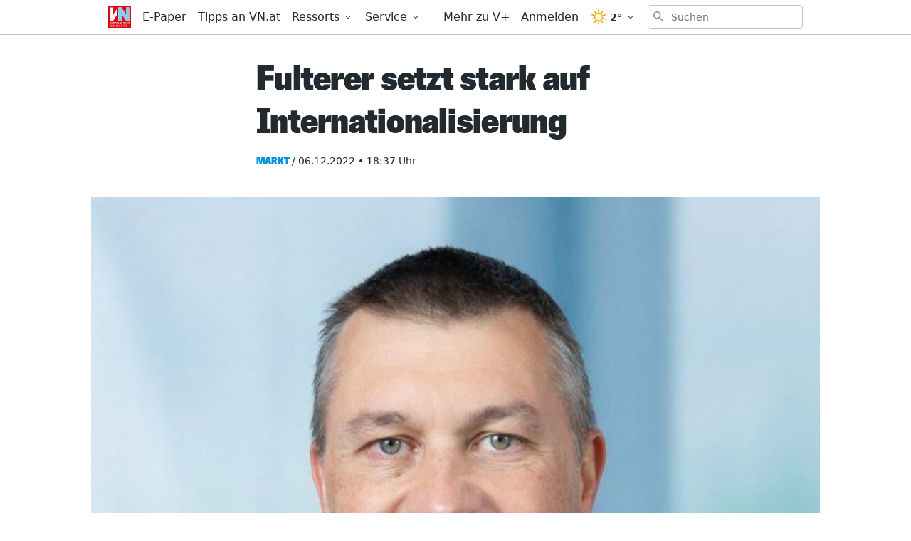

--- FILE ---
content_type: text/html;charset=UTF-8
request_url: https://buy.tinypass.com/checkout/template/cacheableShow.html?aid=RV1aFXJYMm&templateId=OT3RZ2C1I8WV&templateVariantId=OTVG814TVW446&offerId=fakeOfferId&experienceId=EXPLNA9AMH2H&iframeId=offer_77c0ec592089ce8ae3e2-0&displayMode=modal&widget=template&url=https%3A%2F%2Fwww.vn.at%2Fmarkt%2F2022%2F12%2F06%2Ffulterer-setzt-stark-auf-internationalisierung.vn
body_size: 8698
content:
<!DOCTYPE html>
<!--[if lt IE 7]> <html class="no-js lt-ie9 lt-ie8 lt-ie7" xmlns:ng="http://angularjs.org"> <![endif]-->
<!--[if IE 7]> <html class="no-js lt-ie9 lt-ie8" xmlns:ng="http://angularjs.org"> <![endif]-->
<!--[if IE 8]> <html class="no-js lt-ie9" xmlns:ng="http://angularjs.org"> <![endif]-->
<!--[if gt IE 8]><!--> <html class="no-js"> <!--<![endif]-->
<head>
    <meta http-equiv="X-UA-Compatible" content="IE=edge,chrome=1">
    <!--[if lte IE 9]>
    <script type="text/javascript" src="/js/angular/angular-ui-ieshiv.min.js"></script>
    <script type="text/javascript" src="https://cdnjs.cloudflare.com/ajax/libs/json3/3.2.4/json3.min.js"></script>
    <![endif]-->

    <meta charset="utf-8">
    <title>content frame</title>
    <meta property="og:title" content="content frame"/>
    <meta name="viewport" content="width=device-width, initial-scale=1">

    

    <link href="/widget/dist/template/css/template.bundle.1.0.css" rel="stylesheet" type="text/css"  />


    <script>var TPTemplateType = "TEMPLATE";</script>

    

    <script type="text/javascript" src="//cdnjs.cloudflare.com/ajax/libs/jquery/1.12.4/jquery.min.js" ></script>
<script type="text/javascript" src="//cdnjs.cloudflare.com/ajax/libs/jquery-migrate/1.4.1/jquery-migrate.min.js" ></script>
<script type="text/javascript" src="//cdnjs.cloudflare.com/ajax/libs/angular.js/1.2.22/angular.min.js" ></script>
<script type="text/javascript" src="//cdnjs.cloudflare.com/ajax/libs/angular.js/1.2.22/angular-animate.min.js" ></script>
<script type="text/javascript" src="//cdnjs.cloudflare.com/ajax/libs/angular.js/1.2.22/angular-cookies.min.js" ></script>
<script type="text/javascript" src="//cdnjs.cloudflare.com/ajax/libs/angular.js/1.2.22/angular-sanitize.min.js" ></script>
<script type="text/javascript" src="//cdnjs.cloudflare.com/ajax/libs/angular-dynamic-locale/0.1.27/tmhDynamicLocale.min.js" ></script>
<script type="text/javascript" src="//cdnjs.cloudflare.com/ajax/libs/angular-ui-utils/0.1.1/angular-ui-utils.min.js" ></script>
<script type="text/javascript" src="//cdnjs.cloudflare.com/ajax/libs/angular-ui/0.4.0/angular-ui-ieshiv.js" ></script>
<script type="text/javascript" src="//cdnjs.cloudflare.com/ajax/libs/angular-ui-router/0.2.10/angular-ui-router.min.js" ></script>
<script id="translation-dynamic" type="text/javascript" src="/showtemplate/general/loadTranslationMap?aid=RV1aFXJYMm&version=1680094949000&language=de_DE" ></script>
<script id="translation-static" type="text/javascript" src="/ng/common/i18n/platform-translation-map_de_DE.js?version=16.672.0" ></script>
<script type="text/javascript" src="/_sam/H4sIAAAAAAAA_z3IwQ6AIAgA0B9KmJ76m4bBHI6sBa7f7-bt7eGn3CSQ1QNDrscoBLsvQ52DTTY0rY402jR6U4YCpaDmfayz-ySTgyWxQPcfE9cu01oAAAA?compressed=true&v=16.672.0" ></script>



</head>

<body id="ng-app">

<script>
    var TPConfig = {
        PATH: "https://buy.tinypass.com"
    };

    
var TPParam = {"app":{"name":"Vorarlberger Nachrichten","image1":"/ml/cropped_RV1aFXJYMm_1_pn48c4.png","aid":"RV1aFXJYMm","useTinypassAccounts":false,"userProvider":"publisher_user_ref","businessUrl":"https://www.vn.at/","canInitCheckoutWithAnon":false},"LOGIN":"/checkout/user/loginShow","TRANSLATION_CONFIG":{"isStatic":false,"isEnabled":true,"templateContext":"default","version":"16.672.0","loadTranslationUrl":"/showtemplate/general/loadTranslationMap?aid=RV1aFXJYMm&version=1680094949000","initialLocaleId":"de_DE","systemDefaultLocale":"en_US","languages":[{"locale":"de_DE","label":"German (Germany)","localized":"Deutsch (Deutschland)","isDefault":true,"isEnabled":true,"rtl":false}]},"params":{"experienceId":"EXPLNA9AMH2H","templateVariantId":"OTVG814TVW446","widget":"template","pianoIdUrl":"http://vx-k8s-prod-us.piano.internal/id/","iframeId":"offer_77c0ec592089ce8ae3e2-0","offerId":"fakeOfferId","templateId":"OT3RZ2C1I8WV","aid":"RV1aFXJYMm","displayMode":"modal","url":"https://www.vn.at/markt/2022/12/06/fulterer-setzt-stark-auf-internationalisierung.vn"},"TRACK_SHOW":"/checkout/template/trackShow"};
</script>

<div id="template-container">
    <div template ng-cloak>
        <div class="show-template-error-screen" ng-show="terminalError">
            <div class="error-screen">
                <div class="row">
                    <div class="error-notification-icon"></div>
                    <div class="content">
                        <div class="error-title">
                            <b>An error has occurred</b>
                        </div>

                        <div>
                            <span class="ng-hide text" ng-show="terminalError">
                                {{terminalError}}
                            </span>
                        </div>
                    </div>
                </div>
            </div>
        </div>
        <div ng-show="!terminalError">

            <div class="pn-template pn-template--base light">
    <div custom-script>
        function accordionMaxHeight() {
            jQuery(".gate .gate__offer").each(function(index) {
                var paneHeight = jQuery(this).find(".gate__actions")[0].scrollHeight;
                jQuery(this).find(".gate__actions").css("maxHeight", paneHeight);
            });
        }
        jQuery(".gate__option").on("click", function() {
            accordionMaxHeight();
        });
        jQuery("body").on('DOMSubtreeModified', ".gate", function() {
            accordionMaxHeight();
        }, false);
        jQuery( window ).resize(function() {
            accordionMaxHeight();
        });
        /* Mutation Observer on load */
        var targetNodes = jQuery(".gate__actions");
        var MutationObserver = window.MutationObserver || window.
        WebKitMutationObserver;
        var myObserver = new MutationObserver(mutationHandler);
        var obsConfig = { childList: true, characterData: true, attributes: 
        true, subtree: true };
        function mutationHandler(mutationRecords) {
            mutationRecords.forEach(function(mutation) {
                accordionMaxHeight();
            });
        }
        //--- Add a target node to the observer. Can only add one node at a time.
        targetNodes.each(function() {
            myObserver.observe(this, obsConfig);
        });
        accordionMaxHeight();

        /* handle countdown */
        var timers = [
            [0, new Date("").getTime(), null],
            [2, new Date("").getTime(), null],
            [3, new Date("").getTime(), null],
            [4, new Date("").getTime(), null]
        ];

        for(var i = 0; i < timers.length; i++) {
            updateTimeout(timers, i)
        }

        function updateTimeout(timers, idx) {
            var timer = timers[idx];
            var item = timer[0];
            var countDownDate = timer[1];
            var intervalId = timer[2];

            var now = new Date().getTime();
            var distance = countDownDate - now;

            if (isNaN(distance) || distance < 0) {
                showCountdown(item, false);
                clearInterval(intervalId);
                return;
            }

            var days = Math.floor(distance / (1000 * 60 * 60 * 24));
            var hours = Math.floor((distance % (1000 * 60 * 60 * 24)) / (1000 * 60 * 60));
            var minutes = Math.floor((distance % (1000 * 60 * 60)) / (1000 * 60));
            var seconds = Math.floor((distance % (1000 * 60)) / 1000);
            
            //elements
            jQuery(".gate__countdown--" + item + " .rmd_day").html(days);
            jQuery(".gate__countdown--" + item + " .rmd_hour").html(('0' + hours).slice(-2));
            jQuery(".gate__countdown--" + item + " .rmd_minute").html(('0' + minutes).slice(-2));
            jQuery(".gate__countdown--" + item + " .rmd_second").html(('0' + seconds).slice(-2));
            showCountdown(item, true);

            if (!intervalId) {
                timers[idx][2] = setInterval(updateTimeout, 1000, timers, idx);
            }
        }

        function showCountdown(item, show) {
            jQuery('.gate__countdown--' + item).css('display', show ? 'block' : 'none');
        }


        //preopen upsell overview screen if possible
        var scope = angular.element('div.pn-template--base').scope();
        if (scope.isUserValid()) {
          var campno = localCampno('get');
          var overview = $('.pn-template-modal--' + campno + '.pn-template--overview');
          if ( overview.length > 0 ) {
            showOverviewScreen(campno);
          }
        }
        localCampno('remove');
    
        window.addEventListener("message", function(e) {
            if (typeof e.data.piano != 'undefined') {
                var result = e.data.piano;
                if (result.message !== 'RMD_UPSELL_ORDER') {
                    return;
                }
        
                if (result.success) {
                    showConfirmationScreen(result.object.campno);
                } else {
                    showErrorScreen(result.object.campno, result.object.information);
                }
            }
            return;
        }, false);
    
        function showBaseScreen() {
            localCampno('remove');
            var button = $('[external-event="orderUpsell"]');
            button.prop('disabled', false);
            closeTemplates();
            $('.pn-template--base').show();
        }
    
        function showOverviewScreen(campno) {
            localCampno('remove');
            closeTemplates();
            $('.pn-template-modal--' + campno + '.pn-template--overview').show();
        }
    
        function showConfirmationScreen(campno) {
            closeTemplates();
            $('.pn-template-modal--' + campno + '.pn-template--confirmation').show();
        }

        function showErrorScreen(campno, msg) {
            closeTemplates();
            var element = $('.pn-template-modal--' + campno + '.pn-template--error');
            if (msg) {
                //element.find('.error').html(msg); //leave it for now
            }
            element.show();
        }
    
        function closeTemplates() {
          $('.pn-template').hide();
        }
    
        function localCampno(mode, campno = null) {
          try {
            switch(mode) {
              case 'set':
                return localStorage['setItem']('upsell_campno', campno);
              case 'get':
                return localStorage['getItem']('upsell_campno');
              case 'remove':
                return localStorage['removeItem']('upsell_campno');
            }
          } catch(e) {}
        }
    </div>
    <div class="pn-template-logo">
        <span class="vodl-icon-branding-v-plus">
            <svg>
                <use xlink:href="#vodl-icon-branding-v-plus"></use>
            </svg>
        </span>
    </div>
    <div class="pn-template-body">
        <div class="pn-template__intro">
            <h1></h1>
        </div>
        <div class="pn-template__wrapper">

            <div class="gate">

                <div class="gate__box light">
                    <input class="gate__option" id="option_1A" name="offerA" type="radio" checked>
                    <div class="gate__offer">
                        <label for="option_1A">
                            <div class="gate__banner" style="background-image: url('https://media.vol.at/Newsletter/VN/MARKETING/Vplus/Banner_PayWall_Icons_Teilen.png')" ng-if="'V+ Premium'">
                                <h2>V+ Premium</h2>
                                <table class="gate__countdown gate__countdown--1" ng-if="''">
                                    <tr>
                                        <th class="gc_days">Tage</th>
                                        <th class="gc_hours">Stunden</th>
                                        <th class="gc_minutes">Minuten</th>
                                        <th class="gc_seconds">Sekunden</th>
                                    </tr>
                                    <tr>
                                        <td class="rmd_day">0</td>
                                        <td class="rmd_hour">00</td>
                                        <td class="rmd_minute">00</td>
                                        <td class="rmd_second">00</td>
                                    </tr>
                                </table>
                                </div>
                            <div class="gate__label">
                                <div class="gate__header">
                                    <p class="best-offer"></p>
                                    <h2>Alle V+ Inhalte inkl. ePaper für zwei digitale Nutzer freischalten</h2>
                                    <b></b>
                                </div>
                            </div>
                        </label>
                        <div class="gate__actions">
                            <ul>
                                <li>Alle Inhalte auf VOL.AT, VN.at und NEUE.AT</li>
                                <li>Die VN und NEUE am Sonntag als ePaper</li>
                                <li>Zwei digitale Nutzer</li>
                                <li>7,20 € pro Woche, monatlich kündbar</li>
                                <li></li>
                            </ul>
                            <div class="gate__button">
                                <button class="pn-template__button unbutton"
                                        type="button"
                                        onClick="javascript:window.open('https://www.vol.at/premium-vplus?utm_source=vpp_vol&utm_medium=vpp_vn&utm_campaign=vpp_start&utm_term=vpp_30D1%E2%82%AC', '_blank');">
                                30 Tage um 1 € testen
                                </button>
                            </div>
                        </div>
                    </div>
                </div>

                <div class="gate__box light" ng-if="'Alle V+ Inhalte freischalten'">
                    <input class="gate__option" id="option_2A" name="offerA" type="radio">
                    <div class="gate__offer">
                        <label for="option_2A">
                            <div class="gate__banner" style="background-image: url('https://media.vol.at/Newsletter/VN/MARKETING/Vplus/Paywall_Banner_VPB_red_V1.png')" ng-if="'V+ Basis'">
                                <h2>V+ Basis</h2>
                                <table class="gate__countdown gate__countdown--2" ng-if="''">
                                    <tr>
                                        <th class="gc_days">Tage</th>
                                        <th class="gc_hours">Stunden</th>
                                        <th class="gc_minutes">Minuten</th>
                                        <th class="gc_seconds">Sekunden</th>
                                    </tr>
                                    <tr>
                                        <td class="rmd_day">0</td>
                                        <td class="rmd_hour">00</td>
                                        <td class="rmd_minute">00</td>
                                        <td class="rmd_second">00</td>
                                    </tr>
                                </table>
                            </div>
                            <div class="gate__label">
                                <div class="gate__header">
                                    <p class="best-offer"></p>
                                    <h2>Alle V+ Inhalte freischalten</h2>
                                    <b></b>
                                </div>
                            </div>
                        </label>
                        <div class="gate__actions">
                            <ul>
                                <li>Alle Inhalte auf VOL.AT, VN.at und NEUE.AT</li>
                                <li>Exklusive Gewinnspiele und Prämien</li>
                                <li>Ein digitaler Nutzer</li>
                                <li>4,20 € pro Woche, monatlich kündbar</li>
                                <li></li>
                            </ul>
                            <div class="gate__button">
                                <button class="pn-template__button unbutton"
                                        type="button"
                                        onClick="javascript:window.open('https://www.vol.at/30tage-vplus?utm_source=vplus_vn&utm_medium=vplus_paywall&utm_campaign=vplus_vn&utm_term=vplus_30tage1%E2%82%AC', '_blank');">
                                30 Tage um 1 € testen
                                </button>
                            </div>
                        </div>
                    </div>
                </div>

                <div class="gate__box " ng-if="''">
                    <input class="gate__option" id="option_3A" name="offerA" type="radio">
                    <div class="gate__offer">
                        <label for="option_3A">
                            <div class="gate__banner" style="background-image: url('')" ng-if="''">
                                <h2></h2>
                                <table class="gate__countdown gate__countdown--3" ng-if="''">
                                    <tr>
                                        <th class="gc_days">Tage</th>
                                        <th class="gc_hours">Stunden</th>
                                        <th class="gc_minutes">Minuten</th>
                                        <th class="gc_seconds">Sekunden</th>
                                    </tr>
                                    <tr>
                                        <td class="rmd_day">0</td>
                                        <td class="rmd_hour">00</td>
                                        <td class="rmd_minute">00</td>
                                        <td class="rmd_second">00</td>
                                    </tr>
                                </table>
                                </div>
                            <div class="gate__label">
                                <div class="gate__header">
                                    <p class="best-offer"></p>
                                    <h2></h2>
                                    <b></b>
                                </div>
                            </div>
                        </label>
                        <div class="gate__actions">
                            <ul>
                                <li></li>
                                <li></li>
                                <li></li>
                                <li></li>
                                <li></li>
                            </ul>
                            <div class="gate__button">
                                <button class="pn-template__button unbutton"
                                        type="button"
                                        onClick="javascript:window.open('', '_blank');">
                                
                                </button>
                            </div>
                        </div>
                    </div>
                </div>

                <div class="gate__box " ng-if="''">
                    <input class="gate__option" id="option_4A" name="offerA" type="radio">
                    <div class="gate__offer">
                        <label for="option_4A">
                            <div class="gate__banner" style="background-image: url('')" ng-if="''">
                                <h2></h2>
                                <table class="gate__countdown gate__countdown--4" ng-if="''">
                                    <tr>
                                        <th class="gc_days">Tage</th>
                                        <th class="gc_hours">Stunden</th>
                                        <th class="gc_minutes">Minuten</th>
                                        <th class="gc_seconds">Sekunden</th>
                                    </tr>
                                    <tr>
                                        <td class="rmd_day">0</td>
                                        <td class="rmd_hour">00</td>
                                        <td class="rmd_minute">00</td>
                                        <td class="rmd_second">00</td>
                                    </tr>
                                </table>
                                </div>
                            <div class="gate__label">
                                <div class="gate__header">
                                    <p class="best-offer"></p>
                                    <h2></h2>
                                    <b></b>
                                </div>
                            </div>
                        </label>
                        <div class="gate__actions">
                            <ul>
                                <li></li>
                                <li></li>
                                <li></li>
                                <li></li>
                                <li></li>
                            </ul>
                            <div class="gate__button">
                                <button class="pn-template__button unbutton"
                                        type="button"
                                        onClick="javascript:window.open('', '_blank');">
                                
                                </button>
                            </div>
                        </div>
                    </div>
                </div>

                <div class="gate__box">
                    <input class="gate__option" id="option_5A" name="offerA" type="radio">
                    <div class="gate__offer">
                        <label for="option_5A" class="gate__label">
                            <div class="gate__header">
                                <p class="best-offer">Vorteilsangebot</p>
                                <h2>Für Print-Abonnenten</h2>
                                <b>Du hast bereits ein VN-Abo?</b>
                            </div>
                        </label>
                        <div class="gate__actions">
                            <ul>
                                <li>Vorteilsangebot für Leser der täglichen, gedruckten VN</li>
                                <li>Alle V+ Basis Inhalte</li>
                                <li>Inklusive VN ePaper</li>
                                <li>1 Monat gratis, dann 4,99 €/ Monat</li>
                                <li></li>
                            </ul>
                            <div class="gate__button">
                                <button ng-show="!isUserValid()" class="pn-template__button unbutton"
                                        type="button"
                                        ng-click="login()"
                                        onclick="localCampno('set', 8844)">
                                Zur Anmeldung
                                </button>
                                <button ng-show="isUserValid()" class="pn-template__button unbutton"
                                        type="button"
                                        onclick="showOverviewScreen(8844)">
                                Zur Anmeldung
                                </button>
                            </div>
                        </div>
                    </div>
                </div>
            
            </div>
            <p class="pn-template__login" ng-if="!isUserValid()">
                Bereits VN.at, VN-Digital oder V+ Abonnent?
                <button class="pn-template__link unbutton"
                        type="button"
                        ng-click="login()">
                Hier anmelden
                </button>
            </p>
            <p class="pn-template__hint" ng-if="''"></p>

        </div>
    </div>
</div>


<!-- START upsell overview screen -->
<div class="pn-template pn-template-modal pn-template-modal--8844 pn-template--overview pn-upsell">
    <div class="pn-template-logo">
        <span class="vodl-icon-branding-v-plus">
            <svg>
                <use xlink:href="#vodl-icon-branding-v-plus"></use>
            </svg>
        </span>
    </div>    
    <div class="pn-template-body">
        <button class="pn-upsell__close" onclick="showBaseScreen()">
            <span class="vodl-icon-general-close">
                <svg>
                    <use xlink:href="#vodl-icon-general-close"></use>
                </svg>
            </span>
        </button>
        <div class="pn-upsell__intro">
            Digital-Zugang
        </div>
        <div class="pn-upsell__wrapper">
            <div>
                Nutze deinen VN-Abonnentenvorteil und erhalte Zugang zu allen V+ Premiumartikeln sowie zur VN-Digital (VN.at und E-Paper) für nur <strong>3,99 €/Monat</strong>. Der erste Monat ist kostenlos! Die Abrechnung erfolgt mit der bereits hinterlegten Zahlart.
            </div>
            <div class="pricing"><span>VN-Digital-Abo</span><span>3,99 €/Monat</span></div>
            <p class="policy">
                Mit meiner Bestellung erkläre ich mich mit den <a href="https://www.vn.at/agb" target="_blank">AGB</a> und der <a href="https://www.vn.at/datenschutz" target="_blank">Datenschutzerklärung</a> einverstanden.
            </p>

            <button class="pn-template__button unbutton"
                    type="button"
                    external-event="orderUpsell"
                    external-event-campno="8844"
                    external-event-params="{{params}}"
                    onclick="this.disabled = true;">
            Jetzt kostenpflichtig bestellen
            </button>
        </div>
    </div>
</div>

<!-- START upsell confirmation screen -->
<div class="pn-template pn-template-modal pn-template-modal--8844 pn-template--confirmation pn-upsell">
    <div class="pn-template-logo">
        <span class="vodl-icon-branding-v-plus">
            <svg>
                <use xlink:href="#vodl-icon-branding-v-plus"></use>
            </svg>
        </span>
    </div>

    <div class="pn-template-body">
        <button class="pn-upsell__close" onclick="showBaseScreen()">
            <span class="vodl-icon-general-close">
                <svg>
                    <use xlink:href="#vodl-icon-general-close"></use>
                </svg>
            </span>
        </button>
        <div class="pn-upsell__badge">
            <span class="vodl-icon-general-check-green">
                <svg>
                  <use xlink:href="#vodl-icon-general-check-green"></use>
                </svg>
              </span>
            <div>Vielen Dank</div>
        </div>
        <div class="pn-upsell__wrapper">
            <div class="success">
                Deine Bestellung war erfolgreich. Du hast nun unbegrenzten Zugang auf alle VN-Digital und V+ Inhalte.
            </div>
            <!-- reload parent page -->
            <button class="pn-template__button unbutton"
                    type="button"
                    external-event="closeMeterIntroTemplate">
                Los geht's!
            </button>
        </div>
    </div>
</div>


<!-- START upsell error screen -->
<div class="pn-template pn-template-modal pn-template-modal--8844 pn-template--error pn-upsell">
    <div class="pn-template-logo">
        <span class="vodl-icon-branding-v-plus">
            <svg>
                <use xlink:href="#vodl-icon-branding-v-plus"></use>
            </svg>
        </span>
    </div>

    <div class="pn-template-body">
        <button class="pn-upsell__close" onclick="showBaseScreen()">
            <span class="vodl-icon-general-close">
                <svg>
                    <use xlink:href="#vodl-icon-general-close"></use>
                </svg>
            </span>
        </button>
        <div class="pn-upsell__wrapper">
            <div class="error">
                Das Abo kann nicht abgeschlossen werden. Bitte wenden Sie sich an <a href="mailto:service@abo.vol.at">service@abo.vol.at</a>.
            </div>
            <button class="pn-template__button unbutton"
                    type="button"
                    onclick="showBaseScreen()">
            Schließen
            </button>
        </div>
    </div>
</div>


<!-- SVG icons -->
<svg xmlns="http://www.w3.org/2000/svg" xmlns:xlink="http://www.w3.org/1999/xlink">
    <symbol id="vodl-icon-general-close" viewBox="0 0 20 19"><g stroke="#000" stroke-width="3" fill="none" fill-rule="evenodd" stroke-linecap="square"><path d="M3 16.35L16.956 2.396M3.395 2.395L17.35 16.35"/></g></symbol>
    <symbol id="vodl-icon-branding-v-plus" viewBox="0 0 68 68" fill="none">
        <rect x="2.5" y="2.5" width="63" height="63" rx="9.5" fill="#fff" stroke="#fff" stroke-width="5" stroke-linejoin="round"></rect>
        <path d="M63 57.322v-46.66a5.67 5.67 0 00-5.68-5.66H10.68A5.67 5.67 0 005 10.662v46.675a5.67 5.67 0 005.673 5.65c11.148.015 35.567 0 46.651-.015A5.67 5.67 0 0063 57.322z" fill="#E3051B"></path>
        <path d="M38.888 36.014v-4.016h6.45v-6.883h4.122v6.878h6.444v4.016H49.46v6.878H45.34v-6.878l-6.451.005zM19.762 20.436l6.55 16.52 6.586-16.52h7.666L29.12 47.573h-5.615L12.096 20.436h7.666z" fill="#fff"></path>
    </symbol>
    <symbol id="vodl-icon-general-check-green" viewBox="0 0 127 127"><g filter="url(#filter0_d)"><circle cx="63.5" cy="63.5" r="53.5" fill="#fff"/><path fill-rule="evenodd" clip-rule="evenodd" d="M83.309 49.12a2.668 2.668 0 01.174 3.77l-22.62 24.815a2.668 2.668 0 01-3.681.252L44.047 67.01a2.668 2.668 0 113.417-4.099l11.174 9.314 20.901-22.93a2.668 2.668 0 013.77-.174z" fill="#76C07C"/></g></symbol>
    <defs><filter id="filter0_d" x="0" y="0" width="127" height="127" filterUnits="userSpaceOnUse" color-interpolation-filters="sRGB"><feFlood flood-opacity="0" result="BackgroundImageFix"/><feColorMatrix in="SourceAlpha" values="0 0 0 0 0 0 0 0 0 0 0 0 0 0 0 0 0 0 127 0" result="hardAlpha"/><feOffset/><feGaussianBlur stdDeviation="5"/><feComposite in2="hardAlpha" operator="out"/><feColorMatrix values="0 0 0 0 0 0 0 0 0 0 0 0 0 0 0 0 0 0 0.25 0"/><feBlend in2="BackgroundImageFix" result="effect1_dropShadow"/><feBlend in="SourceGraphic" in2="effect1_dropShadow" result="shape"/></filter><path id="vodl-icon-general-thumbsdown-a" d="M28.737-770.469h12v12h-12z"/><path id="vodl-icon-general-thumbsdown-c" d="M-751.263-6542.469h1024v13114h-1024z"/><path id="vodl-icon-general-thumbsup-a" d="M49.833-770.469h12v12h-12z"/><path id="vodl-icon-general-thumbsup-c" d="M-730.167-6542.469h1024v13114h-1024z"/></defs>
</svg>

        </div>
    </div>

</div>

<style type="text/css" tp-style="template-custom-style">
    /*! Please edit in the SCSS file!!!! */
/* fonts */
@font-face {
  font-family: Greta;
  src: url("https://www.vol.at/wp-content/plugins/vodl-base/precompiled/css/fonts/GretaSansPro-Reg.eot?#iefix") format("embedded-opentype"), url("https://www.vol.at/wp-content/plugins/vodl-base/precompiled/css/fonts/GretaSansPro-Reg.woff") format("woff"), url("https://www.vol.at/wp-content/plugins/vodl-base/precompiled/css/fonts/GretaSansPro-Reg.ttf") format("truetype");
  font-style: normal;
  font-display: swap;
}

@font-face {
  font-family: "Greta Condensed";
  src: url("https://www.vol.at/wp-content/plugins/vodl-base/precompiled/css/fonts/GretaSansCndPro-Hea.eot?#iefix") format("embedded-opentype"), url("https://www.vol.at/wp-content/plugins/vodl-base/precompiled/css/fonts/GretaSansCndPro-Hea.woff") format("woff"), url("https://www.vol.at/wp-content/plugins/vodl-base/precompiled/css/fonts/GretaSansCndPro-Hea.ttf") format("truetype");
  font-style: normal;
  font-display: swap;
}

/* scaffolding */
.visually-hidden {
  position: absolute;
  width: 1px;
  height: 1px;
  margin: -1px;
  border: 0;
  padding: 0;
  white-space: nowrap;
  -webkit-clip-path: inset(100%);
  clip-path: inset(100%);
  clip: rect(0 0 0 0);
  overflow: hidden;
}

.unbutton {
  margin: 0;
  padding: 0;
  color: inherit;
  text-decoration: none;
  background-color: rgba(0, 0, 0, 0);
  -webkit-box-shadow: none;
  box-shadow: none;
  text-shadow: none;
  outline: 0;
  border: 0;
}

.list {
  margin: 0;
  padding: 0;
  list-style: none;
}

p {
  margin: 0;
  line-height: 1.2;
}

img {
  display: block;
  max-width: 100%;
  height: auto;
}

b {
  display: block;
  font-family: inherit;
}

a,
button {
  -webkit-tap-highlight-color: rgba(0, 0, 0, 0);
  font-family: inherit;
}

* {
  -webkit-box-sizing: border-box;
  box-sizing: border-box;
}

#checkout-container {
  background-color: transparent;
}

/* general style */
.pn-template {
  font-family: "Greta";
  font-size: 18px;
  line-height: 1.2;
  background: transparent;
}

@media (max-width: 600px) {
  .pn-template {
    font-size: 15px;
  }
}

.pn-template.dark .pn-template-body {
  background: #1A1A1A;
}

.pn-template.dark .pn-template-logo {
  background: -webkit-gradient(linear, left bottom, left top, color-stop(70%, #1A1A1A), color-stop(30%, transparent));
  background: linear-gradient(to top, #1A1A1A 70%, transparent 30%);
}

.pn-template.dark .pn-template-logo svg rect {
  stroke: #1A1A1A;
}

.pn-template.dark .pn-template__intro {
  padding-top: 20px;
}

.pn-template.dark .pn-template__intro h1 {
  line-height: 1;
  font-size: 40px;
  font-family: "Greta Condensed";
  color: #E3051B;
  text-align: center;
  margin: 0 auto;
}

.pn-template.dark .pn-template__login, .pn-template.dark .pn-template__link {
  color: #fff;
}

.pn-template-logo {
  background: -webkit-gradient(linear, left bottom, left top, color-stop(70%, #fff), color-stop(30%, transparent));
  background: linear-gradient(to top, #fff 70%, transparent 30%);
  text-align: center;
}

.pn-template__intro {
  text-transform: uppercase;
}

.pn-template__intro h1 {
  font-weight: bold;
  font-size: 23px;
  line-height: 26px;
  margin: 0;
  padding: 10px 0;
}

.pn-template-body {
  padding: 0 75px 20px;
  background: #fff;
}

@media (max-width: 600px) {
  .pn-template-body {
    padding: 0 20px 20px;
  }
}

.pn-template__wrapper {
  margin: 0 -10px;
}

.pn-template__button {
  font-family: "Greta Condensed";
  font-size: 18px;
  text-transform: uppercase;
  -webkit-transition: none;
  transition: none;
  border-radius: 0;
  font-size: 22px;
  padding: 11px;
  max-width: 250px;
  width: 100%;
}

.pn-template__button, .pn-template__button:active, .pn-template__button:visited, .pn-template__button:focus {
  color: #fff;
  background-color: #E3051B;
  -webkit-box-shadow: none;
          box-shadow: none;
}

.pn-template__button:hover {
  color: #E3051B;
  background-color: #fff;
  -webkit-box-shadow: inset 0 0 0 2px #E3051B;
          box-shadow: inset 0 0 0 2px #E3051B;
}

.pn-template__button:disabled {
  pointer-events: none;
  opacity: .25;
}

.pn-template__login {
  text-align: center;
  padding-top: 20px;
}

.pn-template__link {
  vertical-align: top;
}

.pn-template__link, .pn-template__link:hover, .pn-template__link:active, .pn-template__link:focus, .pn-template__link:visited {
  color: #000;
  text-decoration: underline;
}

.pn-template__link--fade, .pn-template__link--fade:hover, .pn-template__link--fade:active, .pn-template__link--fade:focus, .pn-template__link--fade:visited {
  color: #b4b4b4;
  text-decoration: none;
}

.pn-template__hint {
  font-size: 13px;
  text-align: center;
  padding-top: 20px;
  color: #909090;
}

.gate__box {
  /* hide arrow if there is only one box present */
  /* dark theme styles */
  /* light theme styles */
}

.gate__box:only-child .gate__label:after {
  display: none;
}

.gate__box .gate__offer {
  background: #fff;
}

.gate__box.dark .gate__offer {
  background: #1A1A1A;
}

.gate__box.dark .gate__offer .gate__header,
.gate__box.dark .gate__offer .gate__actions ul {
  color: #fff;
}

.gate__box.dark .gate__banner {
  color: #1A1A1A;
  background-color: #E3051B;
}

.gate__box.dark .gate__banner table {
  color: #1A1A1A;
}

.gate__box.dark .pn-template__button:hover {
  background: #1A1A1A;
}

.gate__box.light .gate__banner {
  background-color: #000;
}

.gate__box.light .gate__banner,
.gate__box.light .gate__banner table {
  color: #fff;
}

.gate__offer {
  -webkit-box-shadow: 0px 0px 13px rgba(0, 0, 0, 0.15);
          box-shadow: 0px 0px 13px rgba(0, 0, 0, 0.15);
  margin: 10px;
}

.gate__offer label {
  cursor: pointer;
}

.gate__banner {
  color: #E3051B;
  background-color: #1A1A1A;
  background-position: center right;
  background-size: cover;
  margin: 0;
  padding: 8px 20px 4px;
  display: -webkit-box;
  display: -ms-flexbox;
  display: flex;
  -webkit-box-align: center;
      -ms-flex-align: center;
          align-items: center;
  -webkit-box-pack: justify;
      -ms-flex-pack: justify;
          justify-content: space-between;
  font-family: "Greta Condensed";
  text-transform: uppercase;
  -ms-flex-wrap: wrap;
      flex-wrap: wrap;
}

.gate__banner h2 {
  font-size: 25px;
  margin: 12px 0;
}

.gate__banner .gate__countdown {
  width: auto;
  display: none;
  color: #E3051B;
  border-collapse: collapse;
  text-align: center;
}

.gate__banner .gate__countdown th {
  font-family: "Greta";
  font-size: 11px;
  font-weight: normal;
  padding: 0 3px;
}

.gate__banner .gate__countdown th.gc_seconds {
  padding: 0 1px;
}

.gate__banner .gate__countdown td {
  position: relative;
  font-size: 40px;
  line-height: .8;
  padding: 0 7px;
}

.gate__banner .gate__countdown td:not(:last-child):after {
  content: ':';
  position: absolute;
  right: -5px;
}

.gate__label {
  width: 100%;
  padding: 20px;
  display: -webkit-box;
  display: -ms-flexbox;
  display: flex;
  -webkit-box-align: center;
      -ms-flex-align: center;
          align-items: center;
  -webkit-box-pack: justify;
      -ms-flex-pack: justify;
          justify-content: space-between;
}

.gate__label:after {
  position: relative;
  -webkit-transition: -webkit-transform .25s;
  transition: -webkit-transform .25s;
  transition: transform .25s;
  transition: transform .25s, -webkit-transform .25s;
  content: url("data:image/svg+xml,%0A%3Csvg width='32' height='18' fill='none' xmlns='http://www.w3.org/2000/svg'%3E%3Cpath d='M2 16L16 2l14 14' stroke='%23DBDBDB' stroke-width='4' stroke-linecap='round' stroke-linejoin='round'/%3E%3C/svg%3E");
}

.gate__header h2 {
  font-size: 25px;
  line-height: 25px;
  font-family: "Greta Condensed";
  margin: 0;
}

.gate__header b {
  font-size: 18px;
  padding-top: 10px;
}

.gate__header .best-offer {
  color: #E3051B;
  text-transform: uppercase;
  font-size: 15px;
  padding-bottom: 5px;
}

.gate__header .best-offer:empty {
  display: none;
}

.gate__actions {
  overflow: hidden;
  text-align: left;
  -webkit-transition: max-height .25s;
  transition: max-height .25s;
}

.gate__actions .content .meter {
  margin-top: 17px;
  font-family: "Greta";
  font-size: 18px;
  font-weight: bold;
  text-align: center;
  color: #000;
}

.gate__actions ul,
.gate__actions .content {
  margin: 0 16px;
  color: #909090;
}

.gate__actions ul li {
  margin-left: 20px;
  text-indent: -20px;
}

.gate__actions ul li:before {
  content: '';
  display: inline-block;
  background-image: url("data:image/svg+xml,%3Csvg xmlns='http://www.w3.org/2000/svg' width='143' height='104' fill='none'%3E%3Cpath fill='%234FC442' fill-rule='evenodd' d='M143 14.8 53.6 104 0 50.5l14.9-14.8 38.7 38.6L128.1 0 143 14.8Z' clip-rule='evenodd'/%3E%3C/svg%3E");
  width: 21px;
  height: 11px;
  background-size: contain;
  background-repeat: no-repeat;
}

.gate__actions ul li:empty {
  display: none;
}

.gate__actions ul li b,
.gate__actions ul li strong {
  font-family: inherit;
  font-weight: bold;
  display: inline;
}

.gate__option {
  display: none;
}

.gate__option:checked + .gate__offer {
  outline: 2px solid #E3051B;
  outline-offset: -2px;
}

.gate__option:checked + .gate__offer .opened {
  display: block;
}

.gate__option:checked + .gate__offer .closed {
  display: none;
}

.gate__option:checked + .gate__offer .gate__actions {
  max-height: 100%;
}

.gate__option:not(:checked) + .gate__offer .opened {
  display: none;
}

.gate__option:not(:checked) + .gate__offer .closed {
  display: block;
}

.gate__option:not(:checked) + .gate__offer .gate__actions {
  max-height: 0 !important;
}

.gate__option:not(:checked) + .gate__offer .gate__label:after {
  -webkit-transform: scaleY(-1);
          transform: scaleY(-1);
}

.gate__button {
  padding: 18px 5px;
  text-align: center;
}

/* Accordion box overlay */
.pn-template__overlay {
  position: absolute;
  top: 0;
  right: 0;
  bottom: 0;
  left: 0;
  display: none;
  -webkit-box-shadow: 0 2px 4px rgba(0, 0, 0, 0.15);
          box-shadow: 0 2px 4px rgba(0, 0, 0, 0.15);
  background: rgba(255, 255, 255, 0.9);
  color: #0a4357;
  font-size: 16px;
  line-height: 135%;
  font-weight: bold;
  z-index: 1;
}

.pn-template__overlay-inner {
  position: absolute;
  top: 0;
  right: 0;
  bottom: 0;
  left: 0;
  display: -webkit-box;
  display: -ms-flexbox;
  display: flex;
  -webkit-box-align: center;
      -ms-flex-align: center;
          align-items: center;
  -webkit-box-pack: center;
      -ms-flex-pack: center;
          justify-content: center;
  padding: 10px;
}

.pn-template__overlay-close {
  position: absolute;
  top: 0;
  right: 0;
  width: 30px;
  height: 30px;
  outline: none;
  border: 0 none;
  background-image: url(get-icon("close"));
}

/* Overview and confirmation modals */
.pn-template-modal {
  display: none;
  margin: 0 auto;
  width: 100%;
}

.pn-template-modal button {
  min-width: 100%;
}

.vodl-icon-branding-v-plus svg {
  width: 68px;
  height: 68px;
}

.vodl-icon-general-check-green svg {
  width: 100px;
  height: 100px;
}

.vodl-icon-general-close {
  width: 22px;
  height: 22px;
  cursor: pointer;
  position: absolute;
  right: -50px;
  top: -30px;
}

.vodl-icon-general-close svg {
  width: 100%;
  height: 100%;
}

.pn-upsell a {
  color: rgba(0, 0, 0, 0.7);
}

.pn-upsell__intro {
  font-family: 'Greta Condensed';
  font-size: 30px;
  font-weight: 400;
  text-transform: uppercase;
}

.pn-upsell__wrapper {
  padding-top: 35px;
}

.pn-upsell__wrapper .pricing {
  font-weight: bold;
  display: -webkit-box;
  display: -ms-flexbox;
  display: flex;
  -ms-flex-pack: distribute;
      justify-content: space-around;
  padding-top: 35px;
}

.pn-upsell__wrapper .policy {
  padding: 18px 0;
}

.pn-upsell__wrapper .success,
.pn-upsell__wrapper .error {
  text-align: center;
  padding-bottom: 18px;
}

.pn-upsell__wrapper .error {
  min-height: 70px;
}

.pn-upsell__close {
  position: relative;
  outline: 0;
  border: 0 none;
  padding: 0;
}

.pn-upsell__badge {
  text-align: center;
  font-family: 'Greta Condensed';
  font-size: 30px;
  font-weight: 400;
}

.pn-upsell__badge .vodl-icon-general-check-green {
  display: block;
  padding: 20px 0;
}

</style>





</body>



</html>


--- FILE ---
content_type: application/javascript; charset=UTF-8
request_url: https://www.vn.at/_nuxt/dd30d9e.js
body_size: 2079
content:
!function(e){function r(data){for(var r,n,o=data[0],d=data[1],l=data[2],i=0,h=[];i<o.length;i++)n=o[i],Object.prototype.hasOwnProperty.call(f,n)&&f[n]&&h.push(f[n][0]),f[n]=0;for(r in d)Object.prototype.hasOwnProperty.call(d,r)&&(e[r]=d[r]);for(v&&v(data);h.length;)h.shift()();return c.push.apply(c,l||[]),t()}function t(){for(var e,i=0;i<c.length;i++){for(var r=c[i],t=!0,n=1;n<r.length;n++){var d=r[n];0!==f[d]&&(t=!1)}t&&(c.splice(i--,1),e=o(o.s=r[0]))}return e}var n={},f={63:0},c=[];function o(r){if(n[r])return n[r].exports;var t=n[r]={i:r,l:!1,exports:{}};return e[r].call(t.exports,t,t.exports,o),t.l=!0,t.exports}o.e=function(e){var r=[],t=f[e];if(0!==t)if(t)r.push(t[2]);else{var n=new Promise((function(r,n){t=f[e]=[r,n]}));r.push(t[2]=n);var c,script=document.createElement("script");script.charset="utf-8",script.timeout=120,o.nc&&script.setAttribute("nonce",o.nc),script.src=function(e){return o.p+""+{0:"6077da7",1:"8abe95a",2:"ce88ea9",3:"9725938",4:"c60316f",5:"43e730c",6:"c402418",7:"519215c",8:"645cd6e",9:"5af7b06",10:"8a891ac",11:"cd587e2",12:"4b96acf",15:"56ea930",16:"4a13cc2",17:"d18982d",18:"5d535ad",19:"0592a71",20:"0df4bac",21:"b84ba6f",22:"208a11f",23:"9c45743",24:"9810b3c",25:"ecf2dda",26:"ff8f5f7",27:"80cf02a",28:"1dce939",29:"acb4b8f",30:"b52ba1a",31:"7a9d339",32:"4289361",33:"b8f77f0",34:"98b0533",35:"e61305e",36:"67078cf",37:"6eba1a4",38:"fdfe836",39:"f8f9e67",40:"d5b5869",41:"a694302",42:"4c70974",43:"145d37f",44:"3937276",45:"2e664c3",46:"b561e84",47:"08e092d",48:"0305a59",49:"41ef0e3",50:"0989dd7",51:"7a764ea",52:"6759fe3",53:"7ba3f42",54:"e050874",55:"7100676",56:"3118ee9",57:"bafdf22",58:"7f23bfe",59:"3fe67cf",60:"a9bbd04",61:"c340883",62:"f417db2",64:"e4784d2",65:"92f68df",66:"d414577",67:"11ae160",68:"311ca9d",69:"f6efb02",70:"ce9fe7c",71:"39c2f29",72:"05730d7",73:"22f1cd4",74:"30fd318",76:"0953864",77:"91d47a6",78:"99e0d24",79:"628e99e",80:"88a0e4e",81:"2fc6d9f",82:"79cb303",83:"3660268",84:"e68ebc6",85:"500281f",86:"80913c7",87:"5291357",88:"29a07d2",89:"6a4c67a",90:"a177cb9",91:"9c249d3",92:"c379f85",93:"9b223a0",94:"dd494c9",95:"196f1a0",96:"8a12bc8",97:"786c776",98:"d453304",99:"9bc790e",100:"dc5bfe4",101:"1a30aa8",102:"0ff2ace",103:"ce15a30",104:"2eb1157",105:"294aeee",106:"9ded53b",107:"633900a",108:"fb8d3e4",109:"3a29bd5",110:"bb06149",111:"f273479",112:"b663628",113:"4710ece",114:"758c14e",115:"0aa5f7e"}[e]+".js"}(e);var d=new Error;c=function(r){script.onerror=script.onload=null,clearTimeout(l);var t=f[e];if(0!==t){if(t){var n=r&&("load"===r.type?"missing":r.type),c=r&&r.target&&r.target.src;d.message="Loading chunk "+e+" failed.\n("+n+": "+c+")",d.name="ChunkLoadError",d.type=n,d.request=c,t[1](d)}f[e]=void 0}};var l=setTimeout((function(){c({type:"timeout",target:script})}),12e4);script.onerror=script.onload=c,document.head.appendChild(script)}return Promise.all(r)},o.m=e,o.c=n,o.d=function(e,r,t){o.o(e,r)||Object.defineProperty(e,r,{enumerable:!0,get:t})},o.r=function(e){"undefined"!=typeof Symbol&&Symbol.toStringTag&&Object.defineProperty(e,Symbol.toStringTag,{value:"Module"}),Object.defineProperty(e,"__esModule",{value:!0})},o.t=function(e,r){if(1&r&&(e=o(e)),8&r)return e;if(4&r&&"object"==typeof e&&e&&e.__esModule)return e;var t=Object.create(null);if(o.r(t),Object.defineProperty(t,"default",{enumerable:!0,value:e}),2&r&&"string"!=typeof e)for(var n in e)o.d(t,n,function(r){return e[r]}.bind(null,n));return t},o.n=function(e){var r=e&&e.__esModule?function(){return e.default}:function(){return e};return o.d(r,"a",r),r},o.o=function(object,e){return Object.prototype.hasOwnProperty.call(object,e)},o.p="/_nuxt/",o.oe=function(e){throw console.error(e),e};var d=window.webpackJsonp=window.webpackJsonp||[],l=d.push.bind(d);d.push=r,d=d.slice();for(var i=0;i<d.length;i++)r(d[i]);var v=l;t()}([]);
//# sourceMappingURL=dd30d9e.js.map